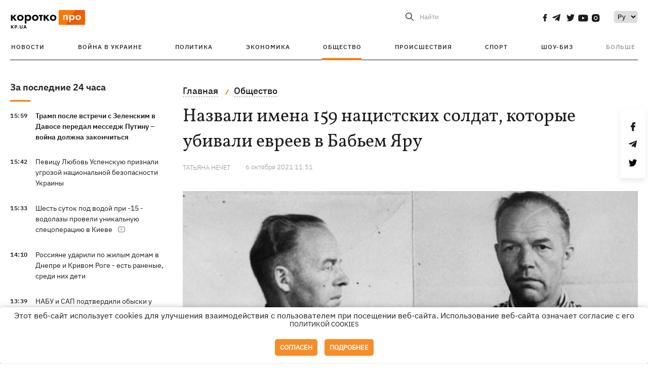

--- FILE ---
content_type: text/html; charset=UTF-8
request_url: https://kp.ua/life/a633169-nazvali-imena-159-natsistskikh-soldat-kotorye-ubivali-evreev-v-babem-jaru
body_size: 18933
content:
<!DOCTYPE html>
<html lang="ru">
            <head>
    <meta charset="UTF-8">
    <meta http-equiv="X-UA-Compatible" content="IE=edge">
    <meta name="viewport" content="width=device-width, initial-scale=1">
    <meta name="iua-site-verification" content="a1ffdeb377e59db8d563549272b66c43" />

    
        <title>Назвали имена 159 нацистских солдат, которые убивали евреев в Бабьем Яру - Новости на KP.UA</title>    <meta name="description" content="Первые 159 имен нацистских солдат, которые убивали евреев в Бабьем Яру, назвал Мемориальный центр Холокоста Бабий Яр" class="js-meta" />    <meta name="keywords" content="бабий яр фильм, бабий яр  это, бабий яр адрес, бабий яр памятник, бабий яр дата,бабий яр фото, бабий яр фото сейчас" class="js-meta" /><meta name="news_keywords" content="бабий яр фильм, бабий яр  это, бабий яр адрес, бабий яр памятник, бабий яр дата,бабий яр фото, бабий яр фото сейчас" class="js-meta" />    
    
                    
                <link rel="canonical" href="https://kp.ua/life/a633169-nazvali-imena-159-natsistskikh-soldat-kotorye-ubivali-evreev-v-babem-jaru"><link rel="alternate" href="https://kp.ua/life/a633169-nazvali-imena-159-natsistskikh-soldat-kotorye-ubivali-evreev-v-babem-jaru" hreflang="ru-UA" />        
                <link rel="alternate" href="https://kp.ua/ua/life/a633169-nazvali-imena-159-natsistskikh-soldativ-jaki-vbivali-jevrejiv-v-babinomu-jaru" hreflang="uk-UA">
        
                    
                                                                        <link rel="amphtml" href="https://kp.ua/amp/a633169-nazvali-imena-159-natsistskikh-soldat-kotorye-ubivali-evreev-v-babem-jaru">
    
                                            
                            

    

                
    <meta property='og:type' content='article'/>

<meta property='og:title' content="Назвали имена 159 нацистских солдат, которые убивали евреев в Бабьем Яру"/>
<meta name='twitter:title' content="Назвали имена 159 нацистских солдат, которые убивали евреев в Бабьем Яру">
    <meta property='og:description' content="В 1941 году всего за два дня расстреляли минимум 33 771 человека."/>
    <meta name='twitter:description' content="В 1941 году всего за два дня расстреляли минимум 33 771 человека.">
    <meta property='og:image' content='https://kp.ua/img/article/6331/69_news_big-v1633510310.jpg'/>
    <meta name='twitter:image:src' content='https://kp.ua/img/article/6331/69_news_big-v1633510310.jpg'>
    <meta property="og:image:width" content="900">
    <meta property="og:image:height" content="470">
<meta property="og:url" content="https://kp.ua/life/a633169-nazvali-imena-159-natsistskikh-soldat-kotorye-ubivali-evreev-v-babem-jar" />
<meta property='og:site_name' content='KP.UA'/>
<meta name='twitter:card' content='summary_large_image'>
<meta name='twitter:site' content='@kp_ukraine'>
<meta name='twitter:creator' content='@kp_ukraine'>                                                    
        
                            
                                                            
                
                
                
    <script type="application/ld+json">
    {
        "@context": "http://schema.org",
        "@type": "NewsArticle",
        "mainEntityOfPage": {
            "@type": "WebPage",
            "@id": "https://kp.ua/life/a633169-nazvali-imena-159-natsistskikh-soldat-kotorye-ubivali-evreev-v-babem-jar"
        },
        "headline": "Назвали имена 159 нацистских солдат, которые убивали евреев в Бабьем Яру",
        "datePublished": "2021-10-06T11:51:00+03:00",
        "dateModified": "2021-10-06T12:46:55+03:00",
                    "image": {
                "@type": "ImageObject",
                "url": "https://kp.ua/img/article/6331/69_news_big-v1633510310.jpg",
                "height": 470,
                "width": 900
            },
                            "author": [
                        {"@type": "Person","name": "Татьяна НЕЧЕТ"}                        ],
                            "description": "Первые 159 имен нацистских солдат, которые убивали евреев в Бабьем Яру, назвал Мемориальный центр Холокоста Бабий Яр",
                "publisher": {
            "@type": "Organization",
            "name": "Kp.ua",
            "logo": {
                "@type": "ImageObject",
                "url": "https://kp.ua/user/img/logo.png",
                "width": 454,
                "height": 108
            }
        }
    }
    </script>
    
    <link rel="apple-touch-icon" sizes="180x180" href="/user/favicon/apple-touch-icon.png">
    <link rel="icon" type="image/png" sizes="192x192"  href="/user/favicon/android-chrome-192x192.png">
    <link rel="icon" type="image/png" sizes="512x512" href="/user/favicon/android-chrome-512x512.png">
    <link rel="icon" type="image/png" sizes="32x32" href="/user/favicon/favicon-32x32.png">
    <link rel="icon" type="image/png" sizes="16x16" href="/user/favicon/favicon-16x16.png">
    <link rel="icon" type="image/png" sizes="150x150" href="/user/favicon/mstile-150x150.png">
    <link rel="manifest" href="/user/favicon/site.webmanifest">


    <link rel="preload" href='/user/css/reset.css' as="style"/>
    <link rel="preload" href='/user/css/bn_membrana.css' as="style"/>
    <link rel="preload" href='/user/css/main-new-v7.css' as="style"/>
    <link rel="preload" href='/user/css/fix-v35.css' as="style"/>

    <link rel="stylesheet" href="/user/css/reset.css">
    <link rel="stylesheet" href='/user/css/bn_membrana.css'>
    <link rel="stylesheet" href="/user/css/main-new-v7.css">
    <link rel="stylesheet" href="/user/css/fix-v35.css">
        <script>
        function loadScripts() {
            var script1 = document.createElement('script');
            script1.src = "https://securepubads.g.doubleclick.net/tag/js/gpt.js";
            script1.async = true;
            document.head.appendChild(script1);

            var script2 = document.createElement('script');
            script2.src = "https://cdn.membrana.media/kpu/ym.js";
            script2.async = true;
            document.head.appendChild(script2);
        }
       setTimeout(loadScripts, 4500);
    </script>

    <script>
        window.yieldMasterCmd = window.yieldMasterCmd || [];
        window.yieldMasterCmd.push(function() {
            window.yieldMaster.init({
                pageVersionAutodetect: true
            });
        });
    </script>

    <script src="/user/js/kp_async_actions.js"></script>

    
    <script>
        var loadsrcscache = [];
        load_srcs = function(sources, callback) {
            loadsrcscache.push([sources, callback]);
        }
    </script>
   
   
</head>    
    <body>
        <div data-action="banners" data-place="41" data-page="2898" class="sunsite_actions"></div>
        <div data-action="banners" data-place="46" data-page="2898" class="sunsite_actions"></div>
        <div id="fb-root"></div>
        
        <!-- (C)2000-2014 Gemius SA - gemiusAudience / kp.ua / All -->
        <script type="text/javascript">
        <!--    //--><![CDATA[//><!--
            setTimeout(function() {
            var pp_gemius_identifier = '.WqVVKd0paG9gXEdrhpca2ZWj55NuYLCTbrLa7y1PXv.O7';
            // lines below shouldn't be edited
            function gemius_pending(i) { window[i] = window[i] || function () { var x = window[i + '_pdata'] = window[i + '_pdata'] || []; x[x.length] = arguments; }; };
            gemius_pending('gemius_hit'); gemius_pending('gemius_event'); gemius_pending('pp_gemius_hit'); gemius_pending('pp_gemius_event');
            (function (d, t) {
                try {
                    var gt = d.createElement(t), s = d.getElementsByTagName(t)[0], l = 'http' + ((location.protocol == 'https:') ? 's' : ''); gt.setAttribute('async', 'async');
                    gt.setAttribute('defer', 'defer'); gt.src = l + '://gaua.hit.gemius.pl/xgemius.js'; s.parentNode.insertBefore(gt, s);
                } catch (e) { }
            })(document, 'script');
            }, 3500);
            //--><!]]>
        </script>

        <div class="sbody 2">
                        
            <!-- Google tag (gtag.js) -->
                        <script>
                // Функция для загрузки скрипта Google Tag Manager
                function loadGoogleTag() {
                    var gtagScript = document.createElement('script');
                    gtagScript.src = "https://www.googletagmanager.com/gtag/js?id=G-59YTSG422H";
                    gtagScript.async = true;
                    document.head.appendChild(gtagScript);
                    window.dataLayer = window.dataLayer || [];
                    function gtag() { dataLayer.push(arguments); }
                    gtag('js', new Date());
                    gtag('set', 'linker', {
                        'domains': ['https://kp.ua']
                    });
                    gtag('config', 'G-59YTSG422H');
                }
                setTimeout(loadGoogleTag, 3500); 
            </script>

           
             <!-- Google tag end (gtag.js) -->
                        <script>
                // Функция для загрузки Google Analytics
                function loadGoogleAnalytics() {
                    (function (i, s, o, g, r, a, m) {
                        i['GoogleAnalyticsObject'] = r; i[r] = i[r] || function () {
                            (i[r].q = i[r].q || []).push(arguments)
                        }, i[r].l = 1 * new Date(); a = s.createElement(o),
                        m = s.getElementsByTagName(o)[0]; a.async = 1; a.src = g; m.parentNode.insertBefore(a, m)
                    })(window, document, 'script', 'https://www.google-analytics.com/analytics.js', 'ga');

                    ga('create', 'UA-2065037-1', 'auto');
                    ga('send', 'pageview');
                }

                setTimeout(loadGoogleAnalytics, 3500); 
            </script>
           

            <div id="comments_base_container"></div>
                                                <script>load_srcs(['/user/js/kp_komments.js'], function() {});</script>
                                        <div data-action="banners" data-place="38" data-page="2898" class="sunsite_actions"></div>
            

                                                                                                                                                                                                                                                                                                                                                                                                                                                                                                                                                                                                                                                                                                                                                                                                                                                                                                                                                                                                                                                                                                                                                                                            
                                
<header class="header">
    <div class="container">
        <div class="header__top">
            <div class="header__top__item">
                <a href="/" class="header__logo" data-new="1">
                    <img width="155" height="80" src="/user/img/KP-logo_new.svg" alt="header kp logo">
                </a>
                                            </div>
            
            <div class="header__top__item">
                                                                                                                                        
                        
                                                                                                                                                
                        
                                                            
                
                                                                                                                                <span class="lang_change_mobile" data-lset="2" data-link="/ua/life/a633169-nazvali-imena-159-natsistskikh-soldativ-jaki-vbivali-jevrejiv-v-babinomu-jaru"></span>
                                                    
                
                <form id="search-form" action="/search/" class="header__search">
                    <div id="search-btn" class="header__search-btn"> <span>Найти</span></div>
                    <input id="input-search" name="query" type="search" placeholder="Найти">
                </form>   

                
                <div class="header__social bl">
                                            <a aria-label="social" class="facebook" href="https://www.facebook.com/kp.kyiv"></a>
                                            <a aria-label="social" class="telegram" href="https://telegram.me/kp_in_ua"></a>
                                            <a aria-label="social" class="twitter" href="https://twitter.com/korotko_pro"></a>
                                            <a aria-label="social" class="youtube" href="https://www.youtube.com/user/KievKp"></a>
                                            <a aria-label="social" class="instagram" href="https://www.instagram.com/korotko__pro/"></a>
                                    </div>

                                                        <div class="header__lang">
                        <label for="selectbox" style="border: none; padding: 0"></label><select aria-label="Select" id="selectbox" class="js-lang-switch">
                                                                                <option data-lset="1" value="#" selected>Ру</option>
                                                                                                    <option data-lset="2" value="/ua/life/a633169-nazvali-imena-159-natsistskikh-soldativ-jaki-vbivali-jevrejiv-v-babinomu-jaru">Укр</option>
                                                
                        </select>
                    </div>
                
                <a class="menu-mob" id="butt1">
                    <input type="checkbox" id="checkbox1" class="checkbox1 visuallyHidden">
                    <label for="checkbox1" id="butt">
                        <div class="hamburger hamburger1">
                            <span class="bar bar1"></span>
                            <span class="bar bar2"></span>
                            <span class="bar bar3"></span>
                            <span class="bar bar4"></span>
                        </div>
                    </label>
                </a>
            </div>
        </div>
        
        <div class="header__mobil" id="menu_mobil" style="display: none">

            <div class="header__mobil__item">
                <div class="header__social">
                                            <a class="instagram" href="https://www.instagram.com/korotko__pro/" aria-label="social"><i class="fa fa-instagram" aria-hidden="true"></i></a>
                                            <a class="twitter" href="https://twitter.com/korotko_pro" aria-label="social"><i class="fa fa-twitter" aria-hidden="true"></i></a>
                                            <a class="facebook" href="https://www.facebook.com/kp.kyiv" aria-label="social"><i class="fa fa-facebook" aria-hidden="true"></i></a>
                                            <a class="telegram" href="https://telegram.me/kp_in_ua" aria-label="social"><i class="fa fa-telegram" aria-hidden="true"></i></a>
                                    </div>
                <div class="header__flex">
                    <div class="header__search">
                        <a href=""><i class="fa fa-search" aria-hidden="true"></i> <span>Найти</span></a>
                    </div>
                                            <div class="header__lang">
                            <select id="selectbox1" class="js-lang-switch">
                                                                                    <option data-lset="1" value="#" selected>Ру</option>
                                                                                                    <option data-lset="2" value="/ua/life/a633169-nazvali-imena-159-natsistskikh-soldativ-jaki-vbivali-jevrejiv-v-babinomu-jaru">Укр</option>
                                                
                            </select>
                        </div>
                                    </div>
            </div>

            <div class="header__mobil__item">
                <div class="header__mobil__rubric">Рубрики</div>
                                                 <ul>
                                    <li>
                        <a href="/archive/">Новости</a>
                    </li>
                                    <li>
                        <a href="/war-ukraine-2022/">Война в Украине</a>
                    </li>
                                    <li>
                        <a href="/politics/">Политика</a>
                    </li>
                                    <li>
                        <a href="/economics/">Экономика</a>
                    </li>
                                            </ul>
                    <ul>
                                    <li>
                        <a href="/life/">Общество</a>
                    </li>
                                    <li>
                        <a href="/incidents/">Происшествия</a>
                    </li>
                                    <li>
                        <a href="/sport/">Спорт</a>
                    </li>
                                    <li>
                        <a href="/culture/">Шоу-биз</a>
                    </li>
                                            </ul>
                    <ul>
                                    <li>
                        <a href="/press/">Пресс-центр</a>
                    </li>
                                                                    	               <li><a href="/tag/13434/">Спецпроекты</a></li>
                           <li><a href="https://kp.ua/journal/pdf/archive/2022/">Архив номеров</a></li>
            
                                                </ul>
        
                            </div>

            <div class="header__mobil__item">
                <div class="header__mobil__rubric">Спец. темы</div>
                                                <ul>
                                    <li><a href="/tag/6685/">Вакцинация</a></li>
                                    <li><a href="/tag/1221/">Карантин</a></li>
                                    <li><a href="/tag/1728/">Рынок труда</a></li>
                                    <li><a href="/tag/12877/">Интервью </a></li>
                            </ul>
                    <ul>
                                    <li><a href="/life/ukrainehistory/">История</a></li>
                                    <li><a href="/tag/983/">Прогнозы и гороскопы</a></li>
                                    <li><a href="/tag/13434/">Спецпроекты </a></li>
                            </ul>
        
                            </div>

            <div class="header__mobil__item about">
                                                    <ul>
                                                    <li><a href="/commercial">Реклама на сайте</a></li>
                                                    <li><a href="/about/">О нас</a></li>
                                                    <li><a href="/agreements/">Пользовательское соглашение</a></li>
                                                                    </ul>
                                    <ul>
                                                    <li><a href="/privacy-policy/">Политика конфиденциальности</a></li>
                                                                            <li><a href="/cookies-policy/">Политика использования cookies</a></li>
                                            </ul>
                            </div>

            
        </div>

        <div class="header__menu">
            <nav class="header__menu__box">
                <ul class="header__menu__list">
                                                                <li class="header__menu__item ">
                                                <a class="header__menu__link" href="/archive/">Новости</a>
                                            </li>
                                    <li class="header__menu__item ">
                                                <a class="header__menu__link" href="/war-ukraine-2022/">Война в Украине</a>
                                            </li>
                                    <li class="header__menu__item ">
                                                <a class="header__menu__link" href="/politics/">Политика</a>
                                            </li>
                                    <li class="header__menu__item ">
                                                <a class="header__menu__link" href="/economics/">Экономика</a>
                                            </li>
                                    <li class="header__menu__item active">
                                                <a class="header__menu__link" href="/life/">Общество</a>
                                            </li>
                                    <li class="header__menu__item ">
                                                <a class="header__menu__link" href="/incidents/">Происшествия</a>
                                            </li>
                                    <li class="header__menu__item ">
                                                <a class="header__menu__link" href="/sport/">Спорт</a>
                                            </li>
                                    <li class="header__menu__item ">
                                                <a class="header__menu__link" href="/culture/">Шоу-биз</a>
                                            </li>
                
                    
                                            <li id ='menu__show' class="header__menu__item">
                            <a class="header__menu__link" href="#">Больше</a>
                        </li>
                        <div id="menu-hidden" class="header__menu__hidden">
                            <ul class="header__menu__list">
                                                    <li class="header__menu__item">
                        <a class="header__menu__link" href="/press/">Пресс-центр</a>
                    </li>
                                <li class="header__menu__item">
                    <a class="header__menu__link" href="/tag/13434/">Спецпроекты</a>
                </li>
                            <li class="header__menu__item">
                    <a class="header__menu__link" href="https://kp.ua/journal/pdf/archive/2022/">Архив номеров</a>
                </li>
            
                            </ul>
                        </div>
                                    </ul>
            </nav>
        </div>

    </div>
    </header>

<style>

    @media (max-width: 567px){
       .js-append-news.height .stream_mob_prj_banner .sunsite_actions[data-place="77"]{
        min-height: 308px;
       }
       .face iframe{
            width: 100%;
        }
    }
    
</style>
            <div class="container">
            <i data-absnum="633169" data-operand="article" data-action="stat" class="sunsite_actions" style="display:none;"></i>
<div class="content content__flex">
    <div class="content__base content-two">
        <div class="content__flex">
            <div class="content__news hide">
                
                                                                                                                                                                                                                                                                                                                                                                                                                                                                                                                                                                                                                                                                                                                                                                                                                                                                                                                                                                                                                                                                                                                                                                                                                                                                                                                                                                                                                                                                                                                                                                                                                                                                                                                                

                


    <div class="banner_project">
        <div data-action="banners" data-place="42" data-page="2898" class="sunsite_actions"></div>
    </div>
<div class="content__news__box scroll">
    <div class="content__news__titles">
                                            <a href="/archive/" class="content__news__title">
            За последние 24 часа
        </a>
            </div>
    
            <div class="js-append-news " data-section="all">
                                                                                                                                                                                        <div class="content__news__item  bold">
                    <span class="content__time ">
                        15:59
                    </span>
                    <span class="content__block-text">
                        <a class="content__news__link" data-edit="724290,2871" href="/politics/a724290-tramp-posle-vstrechi-s-zelenskim-v-davose-peredal-messedzh-putinu-vojna-dolzhna-zakonchitsja">Трамп после встречи с Зеленским в Давосе передал месседж Путину – война должна закончиться</a>
                                                                                                                    </span>
                </div>
                                                
                <style>
                    @media (min-width: 768px) {
                        .nts-ad[data-ym-ad="KPU_ITC"] {display: none}
                    }
                </style>

                                
                                                                                                                                                                <div class="content__news__item ">
                    <span class="content__time ">
                        15:42
                    </span>
                    <span class="content__block-text">
                        <a class="content__news__link" data-edit="724288,2850" href="/culture/a724288-pevitsu-ljubov-uspenskuju-priznali-uhrozoj-natsionalnoj-bezopasnosti-ukrainy">Певицу Любовь Успенскую признали угрозой национальной безопасности Украины</a>
                                                                                                                    </span>
                </div>
                                                
                <style>
                    @media (min-width: 768px) {
                        .nts-ad[data-ym-ad="KPU_ITC"] {display: none}
                    }
                </style>

                                
                                                                                                                                                                <div class="content__news__item ">
                    <span class="content__time ">
                        15:33
                    </span>
                    <span class="content__block-text">
                        <a class="content__news__link" data-edit="724284,2898" href="/life/a724284-vodolazy-hschs-proveli-unikalnuju-podvodnuju-spetsoperatsiju-chtoby-likvidirovat-podtoplenie-tets-v-kieve">Шесть суток под водой при -15 - водолазы провели уникальную спецоперацию в Киеве</a>
                                                    <span class="youtube-news"></span>
                                                                                                                    </span>
                </div>
                                                    <div class="stream_mob_prj_banner">
                        <div data-action="banners" data-place="50" data-page="2898" class="sunsite_actions"></div>
                    </div>
                                
                <style>
                    @media (min-width: 768px) {
                        .nts-ad[data-ym-ad="KPU_ITC"] {display: none}
                    }
                </style>

                                
                                                                                                                                                                <div class="content__news__item ">
                    <span class="content__time ">
                        14:10
                    </span>
                    <span class="content__block-text">
                        <a class="content__news__link" data-edit="724281,2890" href="/incidents/a724281-rossijane-obstreljali-dnepr-i-krivoj-roh-raneny-v-tom-chisle-deti">Россияне ударили по жилым домам в Днепре и Кривом Роге - есть раненые, среди них дети</a>
                                                                                                                    </span>
                </div>
                                                
                <style>
                    @media (min-width: 768px) {
                        .nts-ad[data-ym-ad="KPU_ITC"] {display: none}
                    }
                </style>

                                
                                                                                                                                                                <div class="content__news__item ">
                    <span class="content__time ">
                        13:39
                    </span>
                    <span class="content__block-text">
                        <a class="content__news__link" data-edit="724274,2871" href="/politics/a724274-nabu-i-sap-provodjat-obyski-u-ekspredsedatelja-hospohransluzhby-serheja-dejneka-up">НАБУ и САП подтвердили обыски у экс-главы Госпогранслужбы Сергея Дейнеко</a>
                                                                                                                    </span>
                </div>
                                                
                <style>
                    @media (min-width: 768px) {
                        .nts-ad[data-ym-ad="KPU_ITC"] {display: none}
                    }
                </style>

                                
                                                                                                                                                                <div class="content__news__item ">
                    <span class="content__time ">
                        13:32
                    </span>
                    <span class="content__block-text">
                        <a class="content__news__link" data-edit="724280,2898" href="/life/a724280-kontrakt-18-24-voennaja-sluzhba-v-otbornykh-podrazdelenijakh">Контракт 18-24: военная служба в отборных подразделениях</a>
                                                                            <span class="photo-news"></span>
                                                                                            </span>
                </div>
                                                
                <style>
                    @media (min-width: 768px) {
                        .nts-ad[data-ym-ad="KPU_ITC"] {display: none}
                    }
                </style>

                                    <div class="stream_mob_prj_banner">
                        <div data-action="banners" data-place="77" data-page="2898" class="sunsite_actions"></div>
                    </div>
                                
                                                                                                                                                                <div class="content__news__item ">
                    <span class="content__time ">
                        13:32
                    </span>
                    <span class="content__block-text">
                        <a class="content__news__link" data-edit="724277,2898" href="/life/a724277-ukrainu-pokinuli-290-tysjach-chelovek-v-proshlom-hodu-menshe-chem-v-2024-hodu">Украину покинули 290 тысяч человек в прошлом году – меньше, чем в 2024 году</a>
                                                                                                                    </span>
                </div>
                                                
                <style>
                    @media (min-width: 768px) {
                        .nts-ad[data-ym-ad="KPU_ITC"] {display: none}
                    }
                </style>

                                
                                                                                                                                                                <div class="content__news__item ">
                    <span class="content__time ">
                        13:31
                    </span>
                    <span class="content__block-text">
                        <a class="content__news__link" data-edit="724279,2871" href="/politics/a724279-na-prezentatsiju-soveta-mira-trampa-prishli-lidery-menee-20-stran-cnn">На презентацию «Совета мира» Трампа в Давосе пришли лидеры менее 20 стран</a>
                                                                                                                    </span>
                </div>
                                                
                <style>
                    @media (min-width: 768px) {
                        .nts-ad[data-ym-ad="KPU_ITC"] {display: none}
                    }
                </style>

                                
                                                                                                                                                                <div class="content__news__item ">
                    <span class="content__time ">
                        12:54
                    </span>
                    <span class="content__block-text">
                        <a class="content__news__link" data-edit="724273,2898" href="/life/a724273-umer-24-letnij-rezhisser-serhej-sasin-u-neho-diahnostirovali-rak-kishechnika">Умер 24-летний режиссер Сергей Сасин, у него диагностировали рак кишечника</a>
                                                                                                                    </span>
                </div>
                                                
                <style>
                    @media (min-width: 768px) {
                        .nts-ad[data-ym-ad="KPU_ITC"] {display: none}
                    }
                </style>

                                
                                                                                                                                                                <div class="content__news__item ">
                    <span class="content__time ">
                        12:51
                    </span>
                    <span class="content__block-text">
                        <a class="content__news__link" data-edit="724275,2871" href="/politics/a724275-v-nabu-sobstvennym-prikazom-zasekretilo-informatsiju-o-premijakh-i-pooshchrenijakh-detektivov">В НАБУ собственным приказом засекретило информацию о премиях и поощрениях детективов</a>
                                                                                                                    </span>
                </div>
                                                
                <style>
                    @media (min-width: 768px) {
                        .nts-ad[data-ym-ad="KPU_ITC"] {display: none}
                    }
                </style>

                                
                                                                                                                                                                <div class="content__news__item ">
                    <span class="content__time ">
                        12:26
                    </span>
                    <span class="content__block-text">
                        <a class="content__news__link" data-edit="724271,2871" href="/politics/a724271-zelenskij-otmetil-premera-finljandii-i-hlav-mid-litvy-i-avstrii-hosudarstvennymi-nahradami">Зеленский отметил премьера Финляндии и глав МИД Литвы и Австрии государственными наградами</a>
                                                                                                                    </span>
                </div>
                                                
                <style>
                    @media (min-width: 768px) {
                        .nts-ad[data-ym-ad="KPU_ITC"] {display: none}
                    }
                </style>

                                
                                                                                                                                                                <div class="content__news__item ">
                    <span class="content__time ">
                        12:16
                    </span>
                    <span class="content__block-text">
                        <a class="content__news__link" data-edit="724272,2890" href="/incidents/a724272-chernomorsk-ostalsja-bez-sveta-i-tepla-posle-nochnoj-ataki">Черноморск остался без света и тепла после ночной атаки</a>
                                                                                                                    </span>
                </div>
                                                
                <style>
                    @media (min-width: 768px) {
                        .nts-ad[data-ym-ad="KPU_ITC"] {display: none}
                    }
                </style>

                                
                    </div>
    </div>

    <style>
        .nts-ad-h100 {min-height: 100px} 
        @media (min-width: 700px) { 
            .nts-ad[data-ym-ad="KPU_BTC_1"] {display: none} 
        }
    </style>

    <div class="stream_mob_prj_banner">
        <div data-action="banners" data-place="78" data-page="2898" class="sunsite_actions"></div>
    </div>

    <a href="/archive/" class="content__news__load">Загрузить еще</a>


    <div class="js-sb-container">
        <div class="banner1 js-sdb">
                        <div data-action="banners" data-place="67" data-page="2898" class="sunsite_actions"></div>
        </div>
    </div>

    <script>
        load_srcs(['/user/js/kp-app.js'], function() {let scrollBlock = document.querySelector('.js-sdb');if(scrollBlock) {let newsFeedBtn = document.querySelector('.content__news__load');function setScrollBlock() {if(window.innerWidth > 992) {let blockBounds = newsFeedBtn.getBoundingClientRect();if(blockBounds.top <= 0 && scrollBlock.style.position !== 'fixed') {scrollBlock.style.position = 'fixed';scrollBlock.style.zIndex = '500';scrollBlock.style.top = '150px';}if(blockBounds.top >= 0 && scrollBlock.style.position === 'fixed') {scrollBlock.style.position = '';scrollBlock.style.zIndex = '';scrollBlock.style.top = '';}}}if(document.querySelector('.content__news').clientHeight > 1450) {window.addEventListener('scroll', setScrollBlock);window.addEventListener('resize', setScrollBlock);}}});
    </script>

<script>load_srcs(['/user/js/kp-app.js'], function() {let mainstream = document.querySelector('.js-append-news');let mtpage = 2;let mtblocked = false;let months = {};let lastdate = '2026-1-22';months['1'] = 'января';months['2'] = 'февраля';months['3'] = 'марта';months['4'] = 'апреля';months['5'] = 'мая';months['6'] = 'июня';months['7'] = 'июля';months['8'] = 'августа';months['9'] = 'сентября';months['10'] = 'октября';months['11'] = 'ноября';months['12'] = 'декабря';if(mainstream) {mainstream.addEventListener('wheel', function(e) {if(this.scrollTop >= ((this.scrollHeight - this.clientHeight) - 250)&& (e.detail > 0 || e.wheelDelta < 0)&& !mtblocked) {mtblocked = true;ajax.get(lang + '/actions/ajax_mainstream',{ 'page' : mtpage, 'section' : this.dataset.section },function(data) {data = JSON.parse(data);data = data.ajax_mainstream;mtpage++;if(data.success) {mtblocked = false;let list = data.list;for(let day in list) {if(day != lastdate) {let dt = day.split('-');let mnt = months[dt[1]];let dname = dt[2];mainstream.append(fromHTML( `<div class="content__news__item date">${dname + ' ' + mnt}</div>`));lastdate = day;}list[day].forEach(function(el, idx) {let timeH = `<span class="content__time">${el.time}</span>`;if(el.classes.includes('notice')) {timeH =  `<span class="content__time notice">${el.time}</span>`;let idx = el.classes.indexOf('notice');delete el.classes[idx];}let updatedH = '';if(el.classes.includes('updated')) {updatedH =  `<span class="obn-news">[обновляется]</span>`;let idx = el.classes.indexOf('updated');delete el.classes[idx];}let typH = '';if(el.types.length > 0) {for(let tp in el.types) {typH += `<span class="${el.types[tp]}"></span>`;}}mainstream.append(fromHTML(`<div class="content__news__item ${el.classes.join(' ')}">${timeH}<span class="content__block-text"><a class="content__news__link" data-edit="${el.absnum},${el.ctg}" href="${el.url}">${el.title}</a>${typH}${updatedH}</span></div>`));});if(typeof sunsiteRedactor == 'function'){sunsiteRedactor();}}}});}});}});</script>            </div>
            <div class="content__main padding">
                <div class="news__block news">
                    <div class="news-social fixed" style="display:none">
                        <div class="news-social__link social-likes likely" data-js="likely" data-url="https://kp.ua/life/a633169-nazvali-imena-159-natsistskikh-soldat-kotorye-ubivali-evreev-v-babem-jaru">
                                                            <div class="facebook"></div>
                                                            <div class="telegram"></div>
                                                            <div class="twitter"></div>
                                                    </div>
                        <div class="news-social__back"><img width="50" height="51" src="/user/img/back.png" alt="back icon"></div>
                    </div>

                    <ul class="breadcrumb" itemscope itemtype="https://schema.org/BreadcrumbList">
    <li itemprop="itemListElement" itemscope itemtype="https://schema.org/ListItem">
        <a itemprop="item" href="/"><span itemprop="name">Главная</span></a>
        <meta itemprop="position" content="1" />
    </li>
                                <li itemprop="itemListElement" itemscope itemtype="https://schema.org/ListItem">
            <a itemprop="item" href="/life/"><span itemprop="name">Общество</span></a>
            <meta itemprop="position" content="2" />
                    </li>
    </ul>
                    <div class="content__title">
                        <h1 data-edit="633169,2898">Назвали имена 159 нацистских солдат, которые убивали евреев в Бабьем Яру</h1>
                                            </div>

                    <div class="content__notice sunsite_actions" data-action="articles_views" data-absnum="633169">
                        <span class="content__icons">
                                                                                                            </span>

                                                                                                                                                                                                                                                                                                        <a class="content__author" href="/author/3169/">
                                    <span>Татьяна НЕЧЕТ</span>
                                </a>
                                                                                                    <div class="content__author-info sunsite_actions" data-action="articles_views" data-absnum="633169">
                            <span>6 октября 2021 11:51</span>
                            <span class="content__views views views_hide">0</span>
                        </div>
                    </div>

                                                                                                <div class="picture" style="margin-bottom: 76px">
                                <picture>
                                    <source srcset="/img/article/6331/69_tn2-v1633510310.webp" media="(max-width: 567px)">
                                    <img src="/img/article/6331/69_news_big-v1633510310.webp" alt="Назвали имена 159 нацистских солдат, которые убивали евреев в Бабьем Яру">
                                </picture>
                                                                    <div class="picture-photo-desc margin"><span>Фото: babynyar.org</span></div>
                                                            </div>
                                            
                                        <p>Опубликованы имена 159 нацистов, которые участвовали в массовых расстрелах евреев в <a href="/tag/1384/">Бабьем Яру</a>. В день 80-й годовщины трагедии их <a  rel="nofollow" href="https://babynyar.org/ru/news/455">перечислил</a> Мемориальный центр Холокоста «Бабий Яр».</p>
<p>- Мемориальный центр начал сбор доказательств и свидетельств, раскрывающих правду о страшной трагедии. И к 80-й годовщине трагедии Бабьего Яра выпустил первую часть обширного исследования о тех, кто убивал украинских евреев 29 и 30 сентября 1941 года. Тогда всего за два дня в Бабьем Яру расстреляли, как минимум, 33 771 человека, - сказано в публикации.</p>
<p>Среди убийц были люди в возрасте от 20 до 60 лет, женатые и нет, с разным образованием. Солдаты, которые совершили страшную расправу, дали показания в суде и были признаны невиновными, за исключением немногих командиров и рядовых.</p><div data-action="banners" data-place="79" data-page="2898" class="sunsite_actions" style="clear: both;"></div>
<p>- Одни убивали, другие забирали евреев из их домов, третьи забирали их вещи и багаж. Одни давали оружие, а другие подавали бутерброды, чай и водку убийцам. Все они виновны в массовом преступлении. Каждый, кто был каким-то образом причастен, прямо или косвенно, должен быть признан виновным, ‒ подчеркнул глава Академического совета Мемориального центра Холокоста «Бабий Яр», основатель организации «Яхад-ин Унум», отец Патрик Дебуа.</p>
<p><strong>159 имен преступников, которые установил Мемориальный центр Холокоста «Бабий Яр»:</strong></p>
<ol>
<li>Густав Абеска, 28 лет, родился в Гибау.</li>
<li>Хорст Адриан, 31 год, родился в Готе.</li>
<li>Освальд Альтендорф, 33 года, родился в Штеттине (сегодня Щецин).</li>
<li>Отто Огюстен, 35 лет, родился в Ратшедорфи.</li>
<li>Густав Ацподиен, 34 года, родился в Фишгаузени.</li>
<li>Вильгельм Байер, 37 лет, родился в Трибшици.</li>
<li>Франц Барт, 34 года, родился в Паредли.</li>
<li>Бернхард Бартник, 29 лет.</li>
<li>Юлиус Бауэр, 31 год, родился в Нюрнберге.</li>
<li>Франц Бемель, 28 лет, родился в Вильсдорф.</li>
<li>Петер Беренс, 39 лет, родился в Вильстери.</li>
<li>Вернер Беллман, 25 лет, родился в Дрездене.</li>
<li>Алоис Беранек, 28 лет, родился в Лудици.</li>
<li>Герман Берентсен, 27 лет.</li>
<li>Мартин Бессер, 49 лет, родился в Фойгцдорфе.</li>
<li>Георг Бидерманн, 35 лет, родился в Берлине.</li>
<li>Блобель, 47 лет, родился в Потсдаме.</li>
<li>Эрнст Борде, 37 лет, родился в Шюттенице.</li>
<li>Артур Босс, 33 года, родился в Петерстале.</li>
<li>Вальтер Бостельман, 28 лет, родился в Гамбурге.</li>
<li>Вальтер Бетель, 33 года, родился в Келлингузене.</li>
<li>Иоганн Бройн, 30 лет, родился в Гальгенгофе.</li>
<li>Вильгельм Бруннер, 37 лет, родился в Шенвальде.</li>
<li>Эрих Бурдеска, 27 лет, родился в Ротгаузене.</li>
<li>Куно Калсен, 29 лет, родился в Вилстере.</li>
<li>Эрнст Конс, 37 лет, родился в Мюнхене.</li>
<li>Уго Доля, 39 лет, Ауерн.</li>
<li>Герберт Дегенгардт, 32 года, родился в Табарке.</li>
<li>Ганс Девок, 37 лет, родился в Билине.</li>
<li>Герман Данкер, 28 лет, родился в Гамбурге.</li>
<li>Курт Эберхард, 67 лет, родился в Ротвейле.</li>
<li>Рудольф Айзеле, 34 года, родился в Дюдероде.</li>
<li>Иоганн Эрнст, 31 год, родился в Миндене.</li>
<li>Карл Ешлер, 38 лет, родился в Тетшени.</li>
<li>Вильгельм Фаренкрог, 35 лет, родился в Васбуге.</li>
<li>Вильгельм Фишедик, 28 лет, родился в Раде.</li>
<li>Фриц Форберг, 36 лет, родился в Бранд-Ербисдорфе.</li>
<li>Генрих Фанк, 33 года, родился в Бремене.</li>
<li>Макс Галле, 28 лет, родился в Хайде.</li>
<li>Эдмунд Гартнер, 39 лет, родился в Габлонце.</li>
<li>Эрих Гослар, 26 лет.</li>
<li>Бернхард Графхорст, 28 лет, родился в Нордвальде.</li>
<li>Вальтер Гроссманн, 28 лет, родился в Райхенберзи.</li>
<li>Эгон Грюбл, 28 лет, родился в Флохау.</li>
<li>Франц Галле, 33 года, родился в Дессау.</li>
<li>Генрих Ганнибал, 51 год, родился в Золингене.</li>
<li>Курт Ганс, 30 лет, родился в городе Бармен.</li>
<li>Август Хефнер, 29 лет, родился в Меллингене.</li>
<li>Георг Ган, 45 лет, родился в Берлине.</li>
<li>Эрих Хартманн, 30 лет, родился в Шафбрюкке.</li>
<li>Отто Гауптман, 29 лет, родился в Велнс-Шлосс.</li>
<li>Эрих Гайдборн, 32 года, родился в Берлине.</li>
<li>Эрих Гайтманн, 32 года, родился в Гамбурге.</li>
<li>Хайнц Геленбройх, 35 лет, родился в Дюссельдорфе.</li>
<li>Карл Геннике, 31 год, родился в Эрфурте.</li>
<li>Вилли Герман, 30 лет, родился в Ландсберге.</li>
<li>Курт Гикфанг, 33 года, родился в Гайгендорфе.</li>
<li>Руперт Гирш, 38 лет, родился в Унтеррайхенау.</li>
<li>Вальтер Хофманн, 36 лет, родился во Франкфурте-на-Майне.</li>
<li>Вильгельм Холле, 36 лет, родился в Бруксе.</li>
<li>Георг Госби, 20 лет, родился в Гамбурге.</li>
<li>Фриц Гефер, 30 лет, родился в Шенеберге.</li>
<li>Генрих Гун, 37 лет, родился в Ганновере.</li>
<li>Антон Хюбнер, 33 года, родился в Райхенберге.</li>
<li>Ганс Гюттль, 36 лет, родился в Кенигсберге.</li>
<li>Адольф Янссен, 25 лет, родился в городе Гьор-Гренцгаузен.</li>
<li>Адольф Джелу, 50 лет, родился в Гаггенау.</li>
<li>Фридрих Джекельня, 46 лет, родился в Горнберге.</li>
<li>Эдгар Йенчке, 27 лет, родился в Ной-Уллерсдорфе.</li>
<li>Вильгельм Кайзер, 34 года.</li>
<li>Альберт Кеметр, 30 лет, родился в Регенсбурге.</li>
<li>Ричард Керл, 35 лет, родился в Шонингене.</li>
<li>Йозеф Климт, 28 лет, родился в Друсе.</li>
<li>Курт Найгге, 43 года, родился в Брауншвейге.</li>
<li>Иоганн Коллер, 30 лет, родился в Вахенцелле.</li>
<li>Алоис Кельдорфер, 36 лет, родился в Вене.</li>
<li>Герберт Крамер, 31 год, родился в Берлине.</li>
<li>Энгельберта Кройцер, 26 лет, родился в Вюрцбурге.</li>
<li>Ганс-Вальтер Кригер, 31 год, родился в Берлине.</li>
<li>Генрих Крон, 29 лет, родился в Пиннеберге.</li>
<li>Питер Крегер, 29 лет, родился в Риге.</li>
<li>Вальтер Крумме, 34 года, родился в Миндене.</li>
<li>Герман Ласс, 32 года, родился в Висмаре.</li>
<li>Антон Лауэр, 38 лет, родился в Нойнкирхен.</li>
<li>Эрнст Ленгардт, 37 лет, родился в Аусизи.</li>
<li>Георг Ляйхтман, 25 лет, родился в Тошендорфе.</li>
<li>Мартин Либер, 36 лет, родился в Грунау.</li>
<li>Эдуард Лифка, 27 лет, родился в Шаари.</li>
<li>Эдгар Линд, 25 лет, родился в Катаринентале (Россия).</li>
<li>Герберт Лоос, 38 лет, родился в Дрездене.</li>
<li>Отто Лоос, 28 лет, родился в Катаринаберге.</li>
<li>Франц Лоренц, 29 лет, родился в Паршници.</li>
<li>Иоганнес Люшен, 29 лет, родился в Варденбурге.</li>
<li>Герберт Май, 31 год, родился в Герлиц.</li>
<li>Вильгельм Маст, 37 лет, родился в Ганновере.</li>
<li>Франц Маркс, 29 лет, родился в Карлсдорфе.</li>
<li>Рудольф Массел, 28 лет, родился в Пушвице.</li>
<li>Пауль Матисик, 35 лет, родился в Бохуме.</li>
<li>Людвиг Мореро, 27 лет, родился в Нюрнберге.</li>
<li>Отто Мейер, 27 лет, родился в Гарбурге.</li>
<li>Герман Мельманн, 27 лет, родился в Альтшермбеке.</li>
<li>Альфред Мюллер, 43 года. </li>
<li>Генрих Мюллер, 30 лет, родился в Филипсдорфе.</li>
<li>Йозеф Нич, 32 года, родился в Бруксе.</li>
<li>Эмиль Носвиц, 36 лет, родился в Габлонци.</li>
<li>Феликс Обермайер, 30 лет, родился в Вурмансквике.</li>
<li>Ганс фон Обстфельдер, 55 лет, родился в Штайнбах-Галленберзи.</li>
<li>Эвальд Патровський, 28 лет, родился в Своетине.</li>
<li>Антон Пауэль, 40 лет, родился в Эулате.</li>
<li>Генрих Пайкерт, 28 лет, родился в Бремерхафене.</li>
<li>Георг Пфарркирхер, 39 лет, Аугсбург.</li>
<li>Вальтер Плехов, 31 год, родился в Берлине.</li>
<li>Франц Покорны, 34 года, родился в Каун.</li>
<li>Альбин Пова, 28 лет, родился в Лушиця.</li>
<li>Лиенгард Пухта, 30 лет, родился в Гарбурге.</li>
<li>Фридрих Пушманн, 31 год, родился в Альтгабендорфе.</li>
<li>Вильгельм Пюшль, 33 года, родился в Бруксе.</li>
<li>Альфред фон Путткаммер, 59 лет, родился в Ягов.</li>
<li>Вальдемар фон Радецкий, 31 год, родился в Москве (Россия).</li>
<li>Отто Раш, 49 лет, родился в Фридрихсру.</li>
<li>Вальтер фон Райхенау, 56 лет, родился в Карлсруэ.</li>
<li>Фридрих Ридель, 31 год, родился в Ганновере.</li>
<li>Отто Ридель, 27 лет, родился в Готшдорфи.</li>
<li>Александр Рисли, 33 года, родился в Ганновере.</li>
<li>Франц Рошер, 28 лет, родился в Шмидеберге.</li>
<li>Рене Розенбауер, 52 года, родился в Нюрнберге.</li>
<li>Рудольф Рувель, 31 год, родился в Берлине.</li>
<li>Йозеф Рьодиг, 28 лет, родился в городе Стидра.</li>
<li>Отто Шахтшнайдер, 27 лет, родился в Гамбурге.</li>
<li>Курт Шедель, 32 года, родился в Глаухове.</li>
<li>Фридрих Шен, 32 года, родился в Петларнбранде.</li>
<li>Иоганнес Шейбмайр, 26 лет, родился в Карлсруэ.</li>
<li>Роберт Шиндлер, 27 лет, родился в Кунцендорфе.</li>
<li>Гериберт Шлаг, 37 лет, родился в Клоцше.</li>
<li>Отто Шлютер, 31 год, родился в Гамбурге.</li>
<li>Йозеф Шмидт, 34 года, родился в Бухау.</li>
<li>Отто Шмидт, 52 года, родился в Бирклари.</li>
<li>Генрих Шнайдер, 37 лет, родился в Бергесгрюни.</li>
<li>Рудольф Шелер, 33 года, родился в Хемнице.</li>
<li>Венцель Шеттнер, 41 год, родился в Альтзаттеле.</li>
<li>Адольф Шуберт, 28 лет, родился в Гербнице.</li>
<li>Кристиан Шульте, 29 лет, родился в Киле.</li>
<li>Густав Зэнц, 36 лет, родился в Райхенберге.</li>
<li>Макс Штайнгойзер, 52 года, родился в городе Герен.</li>
<li>Эрнст Штайнке, 27 лет, родился в Ноймюнстере.</li>
<li>Йозеф Суханек, 32 года, родился в Витковице.</li>
<li>Франц Траутцль, 37 лет, родился в Дуксе.</li>
<li>Виктор Трилл, 36 лет, родился в Брюнне (Брно).</li>
<li>Август Ульрих, 46 лет, родился в Киле.</li>
<li>Франц Унсельд, 27 лет, родился в Лопгайме.</li>
<li>Хайнц Фогель, 20 лет, родился в Зигмар-Штельцендорфе.</li>
<li>Франц Валлер, 36 лет, родился в Бишофтейнице.</li>
<li>Фердинанд Вальш, 39 лет, родился в Штангендорфе.</li>
<li>Карл Уандер, 40 лет.</li>
<li>Курт Вернер, 28 лет, родился в Хильдесхайме.</li>
<li>Арнольд Вихерт, 24 года.</li>
<li>Виктор Витон, 31 год, родился в Берлине.</li>
<li>Пауль Верцбергер, 33 года, родился в Бенсгаузене.</li>
<li>Ганс Зентграф, 30 лет, родился в Берлине.</li>
<li>Фридрих Зиквольф, 48 лет, родился в Байройте.</li>
<li>Ричард Зинка, 37 лет, родился в городе Дукс.</li>
</ol>
<p>Бабий Яр - урочище в северо-западной части Киева, между районами Лукьяновка и Сырец. Является местом массовых казней гражданского населения нацистами во время Второй Мировой войны: евреев, цыган и советских военнопленных. Всего было расстреляно свыше 100-150 тысяч человек, спаслось лишь 29 людей.</p>

                    <div class="content__notice theme">
                                                 
                            <span>Новости по теме:</span>
                                                            <a href="/tag/1384/">Бабий Яр</a>
                                                            <a href="/tag/5479/">холокост</a>
                                                                        </div>

                    <div class="content_roll_banner">
                        <div data-action="banners" data-place="44" data-absnum="633169" data-page="2898" class="sunsite_actions"></div>
                    </div>
                    <div class="mobile_premium_in_art">
                        <div data-action="banners" data-place="47" data-absnum="633169" data-page="2898" class="sunsite_actions"></div>
                    </div>

                    <div class="subscribe">
    <span>Подписывайтесь на нас в соц. сетях</span>
    <div class="header__social">
                    <a class="facebook" href="https://www.facebook.com/kp.kyiv" aria-label="social"></a>
                    <a class="telegram" href="https://telegram.me/kp_in_ua" aria-label="social"></a>
                    <a class="twitter" href="https://twitter.com/korotko_pro" aria-label="social"></a>
                    <a class="youtube" href="https://www.youtube.com/user/KievKp" aria-label="social"></a>
                    <a class="instagram" href="https://www.instagram.com/korotko__pro/" aria-label="social"></a>
            </div>
</div>                </div>

                
                                    
                                    
                                    <div class="content__box politics change">
                        <a href="#" class="content__news__title">Статьи по теме</a>
                                                                                    <div class="content__tile">
                                    <a href="/life/a724179-pomoshch-rjadom-kto-i-kak-pomohaet-v-morozy-odinokim-pozhilym-ljudjam" class="content__tile-img sunsite_actions" data-action="articles_views" data-absnum="724179">
                                        <img src="/img/article/7241/79_tn2-v1768911881.webp" alt="Помощь рядом: кто и как помогает в морозы одиноким пожилым людям">
                                        <span class="counter views views_hide">0</span>
                                    </a>
                                    <div class="content__tile-info">
                                        <div class="content__tile-top">
                                            <span class="content__tile-date">21 января</span>
                                            <a href="/life/" class="content__tile-type">Общество</a>
                                        </div>
                                        <a href="/life/a724179-pomoshch-rjadom-kto-i-kak-pomohaet-v-morozy-odinokim-pozhilym-ljudjam" data-edit="724179,2898" class="content__tile-title">Помощь рядом: кто и как помогает в морозы одиноким пожилым людям</a>
                                    </div>
                                </div>
                                                                                                                <div class="content__tile">
                                    <a href="/life/a723156-chernyj-chedder-i-hoverla-s-plesenju-65-luchshikh-ukrainskikh-syrov-na-syrnoj-karte" class="content__tile-img sunsite_actions" data-action="articles_views" data-absnum="723156">
                                        <img src="/img/article/7231/56_tn2-v1767025113.webp" alt="Черный чеддер и «Говерла» с плесенью: 65 лучших украинских сыров на Сырной карте">
                                        <span class="counter views views_hide">0</span>
                                    </a>
                                    <div class="content__tile-info">
                                        <div class="content__tile-top">
                                            <span class="content__tile-date">20 января</span>
                                            <a href="/life/" class="content__tile-type">Общество</a>
                                        </div>
                                        <a href="/life/a723156-chernyj-chedder-i-hoverla-s-plesenju-65-luchshikh-ukrainskikh-syrov-na-syrnoj-karte" data-edit="723156,2898" class="content__tile-title">Черный чеддер и «Говерла» с плесенью: 65 лучших украинских сыров на Сырной карте</a>
                                    </div>
                                </div>
                                                                                                                <div class="content__tile">
                                    <a href="/life/a723547-ot-sestrinskoj-opeki-do-pereoborudovanija-avto-prohrammy-dlja-veteranov-i-lits-s-invalidnostju-v-rezultate-vojny" class="content__tile-img sunsite_actions" data-action="articles_views" data-absnum="723547">
                                        <img src="/img/article/7235/47_tn2-v1767778911.webp" alt="От сестринской опеки до переоборудования авто: программы для ветеранов и лиц с инвалидностью в результате войны">
                                        <span class="counter views views_hide">0</span>
                                    </a>
                                    <div class="content__tile-info">
                                        <div class="content__tile-top">
                                            <span class="content__tile-date">20 января</span>
                                            <a href="/life/" class="content__tile-type">Общество</a>
                                        </div>
                                        <a href="/life/a723547-ot-sestrinskoj-opeki-do-pereoborudovanija-avto-prohrammy-dlja-veteranov-i-lits-s-invalidnostju-v-rezultate-vojny" data-edit="723547,2898" class="content__tile-title">От сестринской опеки до переоборудования авто: программы для ветеранов и лиц с инвалидностью в результате войны</a>
                                    </div>
                                </div>
                                                                        </div>
                                                <div class="branding-baner3__item2 height247">
                    <span class="branding-sp">
                        <div data-action="banners" data-place="45" data-absnum="633169" data-page="2898" class="sunsite_actions"></div>
                    </span>
                </div>
                <div class="content_roll_mobile">
                    <div data-action="banners" data-place="51" data-absnum="633169" data-page="2898" class="sunsite_actions"></div>
                </div>

                                                    <div class="content__box politics change">
                        <a href="#" class="content__news__title">Читайте также</a>
                                                                                    <div class="content__tile">
                                    <a href="/politics/700247-ylia-khrzhanovskyi-y-maryna-abramovych-rasskazaly-o-proektakh-v-ramkakh-kyevskoho-muzeia-babyi-yar" class="content__tile-img sunsite_actions" data-action="articles_views" data-absnum="626224">
                                        <img src="/img/article/6262/24_tn2-v1630532031.jpg" alt="Илья Хржановский и Марина Абрамович рассказали о проектах в рамках киевского музея "Бабий Яр"">
                                        <span class="counter views views_hide">0</span>
                                    </a>
                                    <div class="content__tile-info">
                                        <div class="content__tile-top">
                                            <span class="content__tile-date">13 июля</span>
                                            <a href="/politics/" class="content__tile-type">Политика</a>
                                        </div>
                                        <a href="/politics/700247-ylia-khrzhanovskyi-y-maryna-abramovych-rasskazaly-o-proektakh-v-ramkakh-kyevskoho-muzeia-babyi-yar" class="content__tile-title">Илья Хржановский и Марина Абрамович рассказали о проектах в рамках киевского музея "Бабий Яр"</a>
                                    </div>
                                </div>
                                                                                                                <div class="content__tile">
                                    <a href="/politics/698860-fuks-vyshel-yz-nabsoveta-memoryalnoho-tsentra-babyi-yar-yz-za-sanktsyi-snbo" class="content__tile-img sunsite_actions" data-action="articles_views" data-absnum="624725">
                                        <img src="/img/article/6247/25_tn2-v1630534984.jpeg" alt="Фукс вышел из набсовета мемориального центра "Бабий Яр" из-за санкций СНБО ">
                                        <span class="counter views views_hide">0</span>
                                    </a>
                                    <div class="content__tile-info">
                                        <div class="content__tile-top">
                                            <span class="content__tile-date">22 июня</span>
                                            <a href="/politics/" class="content__tile-type">Политика</a>
                                        </div>
                                        <a href="/politics/698860-fuks-vyshel-yz-nabsoveta-memoryalnoho-tsentra-babyi-yar-yz-za-sanktsyi-snbo" class="content__tile-title">Фукс вышел из набсовета мемориального центра "Бабий Яр" из-за санкций СНБО </a>
                                    </div>
                                </div>
                                                                                                                <div class="content__tile">
                                    <a href="/citynews/667768-khrzhanovskyi-o-muzee-babyi-yar-chelovek-sam-reshyt-kakoi-obem-dostupa-k-svoym-dannym-hotov-dat" class="content__tile-img sunsite_actions" data-action="articles_views" data-absnum="585368">
                                        <img src="/img/article/5853/68_tn2-v1630518543.jpg" alt="Хржановский – о музее "Бабий Яр": Человек сам решит, какой объем доступа к своим данным готов дать">
                                        <span class="counter views views_hide">0</span>
                                    </a>
                                    <div class="content__tile-info">
                                        <div class="content__tile-top">
                                            <span class="content__tile-date">18 мая</span>
                                            <a href="/citynews/" class="content__tile-type">Городские новости</a>
                                        </div>
                                        <a href="/citynews/667768-khrzhanovskyi-o-muzee-babyi-yar-chelovek-sam-reshyt-kakoi-obem-dostupa-k-svoym-dannym-hotov-dat" class="content__tile-title">Хржановский – о музее "Бабий Яр": Человек сам решит, какой объем доступа к своим данным готов дать</a>
                                    </div>
                                </div>
                                                                        </div>
                                <div class="branding-baner3__item2 height168">
                    <span class="branding-sp">
                        <div data-action="banners" data-place="43" data-absnum="633169" data-page="2898" class="sunsite_actions"></div>
                        <div data-action="banners" data-place="48" data-absnum="633169" data-page="2898" class="sunsite_actions"></div>
                    </span>
                </div>
            </div>
        </div>
    </div>
            <div style="display: none;" class="sunsite_actions" data-action="cmm_load_base_tmp" data-absnum="633169" data-cnt_comments="1"></div>
    </div>

<script>
    load_srcs(['/user/js/swiper-bundle.min.js'], function() {var updateLightbox;if(document.querySelector('[data-fslightbox]')) {load_srcs(['/user/js/fslightbox.js'], function() {refreshFsLightbox();if(typeof fix_fslightbox_source == 'function') {fix_fslightbox_source();}updateLightbox = function() {refreshFsLightbox();if(typeof fix_fslightbox_source == 'function') {fix_fslightbox_source();}}});}function describe_set_info(mainid) {var alt_test = document.querySelectorAll('#' + mainid + ' .swiper-slide-active img');if(alt_test.length > 0) {var descr_list = document.querySelectorAll('#' + mainid + ' .picture__slider__describe a');if(descr_list.length > 0) {descr_list[0].innerText = alt_test[0].alt;}var descr_list_mob = document.querySelectorAll('#' + mainid + '-mob.picture__slider__describe a');if(descr_list_mob.length > 0) {descr_list_mob[0].innerText = alt_test[0].alt;}}}let galleries = Array.from(document.querySelectorAll('.gallery-thumbs'));if(galleries.length > 0) {let sliders = {};sliders['thumbs'] = {};sliders['main'] = {};galleries.forEach(function(gallery) {let thid = gallery.getAttribute('id');let mainid = 'galtop-' + thid.split('-')[1];sliders['thumbs'][thid] = new Swiper('#' + thid, {spaceBetween: 15,slidesPerView: 3,direction: 'horizontal',loop: true,freeMode: true,loopedSlides: 3,watchSlidesVisibility: true,watchSlidesProgress: true,autoHeight: true,breakpoints: {992: {direction: 'vertical',},320: {spaceBetween: 5,},},navigation: {nextEl: '.swiper-button-next',prevEl: '.swiper-button-prev',},});sliders['main'][mainid] = new Swiper('#' + mainid, {spaceBetween: 10,loop: true,loopedSlides: 5,navigation: {nextEl: '.swiper-button-next',prevEl: '.swiper-button-prev',},pagination: {el: '.swiper-pagination',type: 'fraction',renderFraction: function (currentClass, totalClass) {return '<span class="' + currentClass + '"></span>' + ' <span>из</span> ' + '<span class="' + totalClass + '"></span>'; }},thumbs: {swiper: sliders['thumbs'][thid],},});sliders['main'][mainid].on('slideChange', function () {if(typeof updateLightbox == 'function') {updateLightbox();}});sliders['main'][mainid].on('slideChangeTransitionEnd', function () {describe_set_info(mainid);});describe_set_info(mainid);});}});load_srcs(['/user/js/likely.js'], function() {likely.initiate();});
</script>

                                 
                
                                
                                    </div>

             
    <div data-action="banners" data-place="84" data-page="2898" class="sunsite_actions"></div>

<footer class="footer">
    <div class="container">
        <div class="footer__box">
            <div class="footer__contact">
                                <a href="/map/">Контакты</a>
                <a href="/about/">Авторы</a>
            </div>
            <div class="footer__menu">
                <nav>
                    <ul>
                                                    <li><a href="/commercial">Реклама на сайте</a></li>
                                                    <li><a href="/about/">О нас</a></li>
                                                    <li><a href="/agreements/">Пользовательское соглашение</a></li>
                                                    <li><a href="/privacy-policy/">Политика конфиденциальности</a></li>
                                            </ul>
                </nav>
            </div>
            <div class="footer__send">
                <div class="footer__email">
                    <span>Отправить письмо</span>
                    <div class="header__social">
                    <a class="email" href="/cdn-cgi/l/email-protection#1d6e69786d7c73787376725d766d33687c"></a>
                    </div>
                </div>
                <div class="footer__soc">
                    <span>Написать в соцсетях</span>
                    <div class="header__social">
                                                    <a aria-label="social" class="facebook" href="https://www.facebook.com/kp.kyiv"></a>
                                                    <a aria-label="social" class="telegram" href="https://telegram.me/kp_in_ua"></a>
                                                    <a aria-label="social" class="twitter" href="https://twitter.com/korotko_pro"></a>
                                                    <a aria-label="social" class="youtube" href="https://www.youtube.com/user/KievKp"></a>
                                                    <a aria-label="social" class="instagram" href="https://www.instagram.com/korotko__pro/"></a>
                                            </div>
                </div>
            </div>
            <div class="header__social bl">
                                    <a aria-label="social" class="facebook" href="https://www.facebook.com/kp.kyiv"></a>
                                    <a aria-label="social" class="telegram" href="https://telegram.me/kp_in_ua"></a>
                                    <a aria-label="social" class="twitter" href="https://twitter.com/korotko_pro"></a>
                                    <a aria-label="social" class="youtube" href="https://www.youtube.com/user/KievKp"></a>
                                    <a aria-label="social" class="instagram" href="https://www.instagram.com/korotko__pro/"></a>
                            </div>
        </div>
        <div class="footer__box">
            <div class="footer__info">
                <span>Материалы под рубриками «Новости компании», «PR» и «Факт» размещены на правах рекламы</span>
                <span>Использование материалов разрешается при размещении активной гиперссылки на KP.UA в первом абзаце.</span>
                <span>© ООО «ЮЛАВ МЕДИА»,2026. Все права защищены.</span>
                            </div>
            
            <div class="footer__design live-internet-counter">
            </div>

                             <div class="footer__design">
                    <span>Дизайн</span>
                    <span aria-label="design" target="_blank">
                        <img class="footer__design__img-desc" src="/user/img/design.png" alt="">
                    </span>
                    <span aria-label="design" target="_blank">
                        <img class="footer__design__img-mob" src="/user/img/design-mob.png" alt="">
                    </span>
                </div>
                    </div>
    </div>
</footer>            <script data-cfasync="false" src="/cdn-cgi/scripts/5c5dd728/cloudflare-static/email-decode.min.js"></script><script>
                var lang = '';
                var root_domain = location.hostname;
                var _addr = document.location.protocol + '//' + root_domain + (location.port != '' ? ':' + location.port : '');
                var sun_root_section = 2898;
                var sun_section = 2898;
                var sun_article = 633169;
                var phrase = {};

                function sunsite_after_banners() { 
                    load_srcs(['/user/js/kp-app-v6.js'], function() {
                        load_srcs(['/user/js/branding-v2.js'], function() {
                            startupBranding();
                            (sunsite_inits['banners_enable'] = function() { 
                                let niframe = document.querySelector('iframe[title="iframe"]');
                                if(niframe) {
                                }
                            })();
                        });
                    });
                    
                                    }

                function fix_fslightbox_source() {
                    var fs_all_elements = document.querySelectorAll('a[data-fslightbox="gallery"]');
                    if(fs_all_elements.length > 0) {
                        fs_all_elements.forEach(function(item){
                            var href_fs = item.href;
                            href_fs = href_fs.replace('.JPG', '.jpg');
                            href_fs = href_fs.replace('.PNG', '.png');
                            href_fs = href_fs.replace('.GIF', '.gif');
                            href_fs = href_fs.replace('.JPEG', '.jpeg');
                            item.href = href_fs;
                        });
                    }
                }

                
                load_srcs(['/user/js/kp-app-v6.js'], function() {
                    kp_front_startup();

                    let header = document.querySelector('.header');
                    document.addEventListener('scroll', function() {
                        if(window.scrollY >= 20) {
                            header.classList.add('header-top');
                        } else {
                            header.classList.remove('header-top');
                        }
                    });
                                    });

                function sunsite_action_stat(data){}
            </script>

            <div class="choose-language" style="display:none">
                <div class="choose-language__title">
                    Читать
                </div>
                <div class="choose-language__buttons choose-language__flex">
                    <a href="/ua/" data-slang="ua" class="choose-language__button">На украинском</a>
                    <a href="/" data-slang="ru" class="choose-language__button">На русском</a>
                </div>
            </div>
        </div>

        <i data-action="profile" class="sunsite_actions" style="display:none;"></i>

        <script>
            var sunsite_protocol = 'https://';
            var server = 'https://kp.ua';
        </script>

        <script src="/user/js/sunsite-front-dev-v15.js" charset="utf-8" defer></script>
        <script src="/user/js/oauth_social.js"></script>

        <style>
    .modal_policy.active{
        display: block;
    }
    .modal_policy {
        position: fixed;
        bottom: 0;
        left: 0;
        width: 100%;
        z-index: 200002;
        display: none;
        vertical-align: middle;
    }
    .modal_policy .modal-dialog {
        position: relative;
        width: auto;
        top: 40%;
    }
    .modal_policy .modal-content-policy {
        position: relative;
        display: flex;
        flex-direction: column;
        background-color: #fff;
        background-clip: padding-box;
        border-radius: .3rem;
        outline: 0;
    }
    @media (min-width: 768px) {
        .modal_policy .modal-content-policy {
            box-shadow: 0 5px 15px rgba(0, 0, 0, .5);
        }
    }
    .modal_policy .modal-header {
        display: flex;
        align-items: center;
        justify-content: space-between;
        border-bottom: 1px solid #eceeef;
        flex-direction: column;
    }
    .modal_policy .modal-links a{
        background: #f68d29;
        color: white!important;
        padding: 8px;
        font-size: 13px;
        text-decoration: none!important;
        font-weight: bold;
        border-radius: 5px;
        border: 2px solid #f68d29;
    }
    .modal_policy .modal-links a:first-child{
        margin-right: 10px;
    }
    .modal_policy .modal-links a:hover{
        background: white;
        color: #f68d29!important;
        border: 2px solid #f68d29;
    }
    .modal_policy .modal-links{
        margin: 15px 0 15px;
    }
    .modal_policy .modal-body {
        position: relative;
        flex: 1 1 auto;
        padding: 8px;
        overflow: auto;
        text-align: center;
        font-size: 16px;
    }
</style>
<div id="openModal" class="modal_policy" >
    <div class="modal-dialog">
        <div class="modal-content-policy">
            <div class="modal-header">
                <div class="modal-body">
                    Этот веб-сайт использует cookies для улучшения взаимодействия с пользователем при посещении веб-сайта. Использование веб-сайта означает согласие с его <a href="/cookies-policy/" target="_blank">политикой cookies</a>
                </div>
                <div class="modal-links">
                    <a href="#" class="js-agree">Согласен</a>
                    <a target="_blank" href="/agreements/#Cookie">Подробнее</a>
                </div>
            </div>
        </div>
    </div>
</div>
<script>
    document.addEventListener('DOMContentLoaded', function() {
        function setCookie(name, value, days) {
            var expires = "";
            if (days) {
                var date = new Date();
                date.setTime(date.getTime() + (days*24*60*60*1000));
                expires = "; expires=" + date.toUTCString();
            }
            document.cookie = name + "=" + (value || "")  + expires + "; path=/";
        }
        function getCookie(name) {
            var nameEQ = name + "=";
            var ca = document.cookie.split(';');
            for(var i=0;i < ca.length;i++) {
                var c = ca[i];
                while (c.charAt(0)==' ') c = c.substring(1,c.length);
                if (c.indexOf(nameEQ) == 0) return c.substring(nameEQ.length,c.length);
            }
            return null;
        }
        
        let modal_policy = document.querySelector('#openModal');
        let agree_policy = document.querySelector('.js-agree');

        if(getCookie('agree') != 1) {
            modal_policy.classList.add('active');
        }

        agree_policy.addEventListener('click', function(e) {
            e.preventDefault();
            setCookie('agree', 1, 90);
            modal_policy.classList.remove('active');
        });
    });
</script>
       <script>
            function loadOtherFonts() {
                var fonts = [
                    {
                        href: '/user/libs/fonts/Vollkorn-SemiboldItalic.woff',
                        type: 'woff',
                        fontFamily: 'Vollkorn-SemiboldItalic'
                    },
                    {
                        href: '/user/libs/fonts/Vollkorn-Semibold.woff',
                        type: 'woff',
                        fontFamily: 'Vollkorn-Semibold'
                    },
                    {
                        href: '/user/libs/fonts/IBMPlexSans-Light.woff',
                        type: 'woff',
                        fontFamily: 'IBMPlexSans-Light'
                    },
                    {
                        href: '/user/libs/fonts/IBMPlexSans-Medium.woff',
                        type: 'woff',
                        fontFamily: 'IBMPlexSans-Medium'
                    }
                ];
                fonts.forEach(function(font) {
                    var fontFace = new FontFace(font.fontFamily, `url(${font.href}) format('${font.type}')`, {
                        display: 'swap'
                    });
                    fontFace.load().then(function(loadedFont) {
                        document.fonts.add(loadedFont);
                    }).catch(function(error) {
                        
                    });
                });
            }
            function loadVollkornRegular() {
                var regularFont = new FontFace('Vollkorn-Regular', 'url(/user/libs/fonts/Vollkorn-Regular.woff2)', {
                    display: 'swap'
                });
                regularFont.load().then(function(loadedFont) {
                    document.fonts.add(loadedFont);
                }).catch(function(error) {
                    
                });
            }
                            loadVollkornRegular();
                        if (window.matchMedia("(max-width: 568px)").matches) {
                setTimeout(loadOtherFonts, 3800);
            } else {
                loadOtherFonts();
            }
        </script>

           
    <script defer src="https://static.cloudflareinsights.com/beacon.min.js/vcd15cbe7772f49c399c6a5babf22c1241717689176015" integrity="sha512-ZpsOmlRQV6y907TI0dKBHq9Md29nnaEIPlkf84rnaERnq6zvWvPUqr2ft8M1aS28oN72PdrCzSjY4U6VaAw1EQ==" data-cf-beacon='{"version":"2024.11.0","token":"b43ca6ff51bf4686b69674d8960687e0","r":1,"server_timing":{"name":{"cfCacheStatus":true,"cfEdge":true,"cfExtPri":true,"cfL4":true,"cfOrigin":true,"cfSpeedBrain":true},"location_startswith":null}}' crossorigin="anonymous"></script>
</body>
</html>
